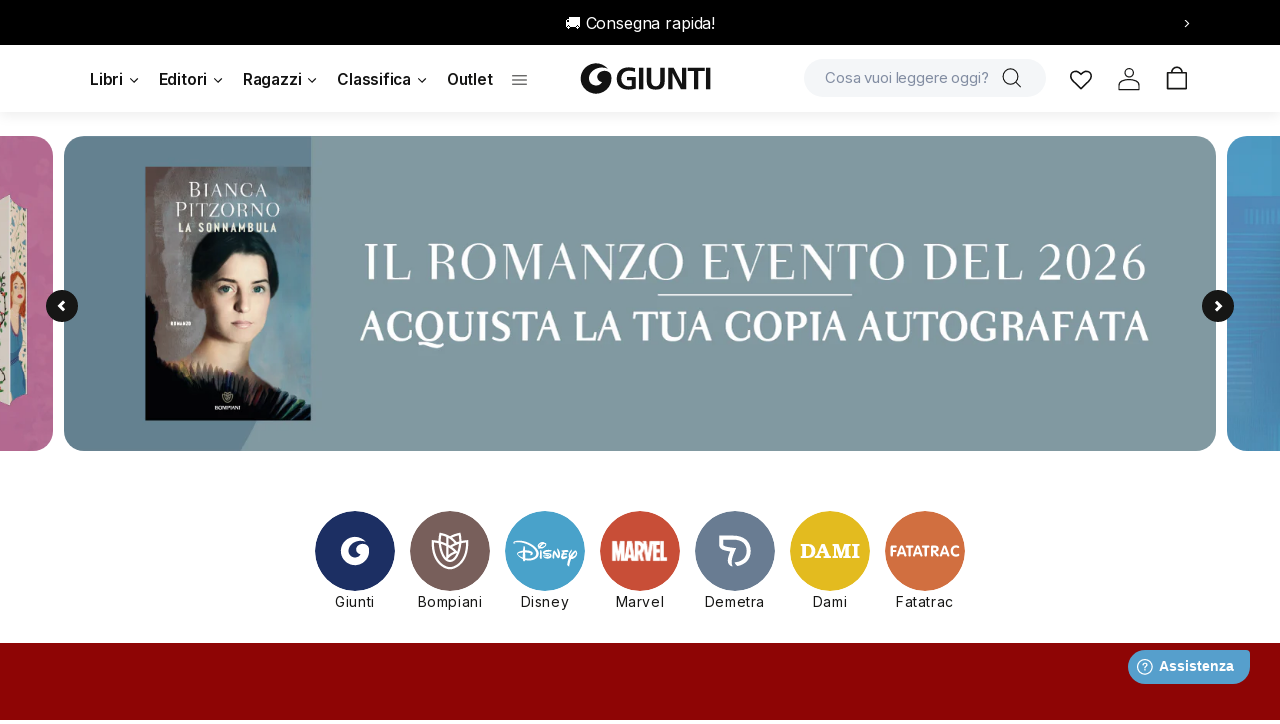

--- FILE ---
content_type: image/svg+xml
request_url: https://giunti.it/cdn/shop/files/Loghi_Disney_326e500a-9c95-4205-a50f-ef70151e28ae.svg?v=1766158818&width=80
body_size: 1278
content:
<svg viewBox="0 0 77.76 77.76" xmlns="http://www.w3.org/2000/svg" data-name="Livello 2" id="Livello_2">
  <defs>
    <style>
      .cls-1 {
        fill: #fff;
      }

      .cls-2 {
        fill: #49a2ca;
      }
    </style>
  </defs>
  <g data-name="Livello 1" id="Livello_1-2">
    <g>
      <path d="M38.88,77.76c21.47,0,38.88-17.41,38.88-38.88S60.35,0,38.88,0,0,17.41,0,38.88s17.41,38.88,38.88,38.88" class="cls-2"></path>
      <path d="M17.43,40.38c-.3.02-1.03.06-2.35.26-.75.12-1.51.27-2.2.51-.25.08-.64.33-.59.65,0,0,0,0,0,0,0,0,0,0,0,0,0,.02.02.05.04.09,1.23,1.72,3.11,2.68,4.91,3.34.06-1.65.18-3.24.18-4.87M30.31,46.06c-2.95,2.17-6.98,2.5-10.65,1.63-.02,0-.02,0-.05-.01-.04.4-.01.99-.43,1.15-.31.08-.78.15-1.2.03-.48-.55-.48-1.36-.63-2.11-2.11-.98-4.37-2.58-5.61-4.71-.05-.1-.08-.19-.08-.22-.06-.33.05-.67.22-.93.05-.07.11-.14.16-.2.71-.68,1.52-1.09,2.34-1.41.44-.17.89-.3,1.34-.41.54-.15,1.06-.26,1.53-.34.08-.02.17-.04.26-.06.07-.23.08-3.16.81-4.49.69.24,1.05,1.02,1.14,1.69l.06,2.6s.1,0,.1,0h.1s.12,0,.12,0c.41-.02,1.13-.03,2.07.06,1.58.12,3.1.49,4.36,1.45.11.09.33.28.47.52.23.4.4.83.25,1.35-.13.56-.73,1.01-1.24,1.29-.19.09-.37.1-.42.1-.34,0-.7-.07-1.01-.2-.03-.02-.03-.02-.04-.05,0-.34.4-.45.67-.68.02-.02.1-.08.22-.25.02-.03.04-.06.06-.09,0,0,0,0,0,0,.04-.07.08-.16.1-.25,0-.01,0-.02,0-.03h0c0-.06-.04-.09-.06-.1-1.52-.75-3.57-1.02-5.02-1.08-.14,0-.26-.02-.69,0,0,.08,0,.04,0,.13,0,.24,0,.77,0,1l.08,4.56c3.22.6,6.86.42,9.42-1.62,1.18-.97,1.51-2.53,1.24-3.95,0-.02,0-.04-.01-.05-.02-.08-.03-.16-.05-.24,0-.03-.01-.05-.02-.08,0-.01,0-.02-.01-.04-.04-.14-.09-.27-.13-.38-1.74-4.05-6.06-6.33-9.77-7.84-3.23-1.19-6.85-1.88-10.58-1.29,0,0-.02,0-.06,0-.03,0-.07.01-.1.01,0,0-.06.01-.07.02-.17.04-.36.09-.47.2h0s-.04.04-.05.07c0,.01,0,.03,0,.03.32.18.8.04,1.1.41.02.02.02.04.03.08,0,.16-.13.22-.27.25-.23.04-.58.04-.74.04-.39-.02-.79-.04-1.03-.31-.06-.1-.03-.27,0-.35.21-.6.46-1.24,1.12-1.48,4.62-1.41,9.79-.32,13.32,1.23,1.2.52,2.69,1.24,4.14,2.2.36.24.7.48,1.02.72.02.01.03.02.05.03.03.02.06.05.09.07,4.58,3.46,4.88,6.71,4.88,6.71h0c.37,2.23-.53,4.27-2.38,5.65M45.48,38.48s-.02-.08-.05-.12c-.02-.02-.05-.04-.08-.05-2.28-.94-5.44-.66-7.57.5-.64.33-.93.96-.99,1.66,0,.12,0,.42.13.67.11.18.26.34.43.44.03.01.07.03.13.04.7.15,1.44.2,2.18.25.37.03.65.04.65.04,1.4.12,2.07.3,2.07.3h0c.56.16,1.34.28,1.49.97,0,.03,0,.05,0,.08-.47.76-1.89,1.02-2.84,1.17-.62.07-2.2.33-2.97-.3-.1-.09-.13-.2-.13-.26,0-.01,0-.03,0-.05h0c0-.11.04-.22.11-.32.01-.01.05-.06.1-.1.99-.58,2.26.66,3.27.53,1.02-.1,1.35-.34,1.46-.57.09-.17.05-.28.05-.28-.36-.3-1.17-.54-1.83-.66-.94-.14-2.27-.33-3.21.23-.02,0-.19.12-.31.3-.18.27-.31.59-.33.94,0,.06,0,.15.04.25.48,1.2,1.74,1.84,2.88,2.1,1.55.25,3.23.04,4.38-.98h0c.22-.2.34-.37.4-.47.29-.57.38-1.49.19-2.2-.05-.2-.14-.35-.21-.46-1.19-1.58-3.39-1.13-5.25-1.43-.23-.03-.56-.09-.85-.18-.18-.05-.28-.1-.34-.13-.02,0-.03-.02-.05-.03,0,0,0,0,0,0-.04-.03-.07-.07-.09-.13,0-.03.01-.05.02-.06,1.62-.65,3.56-.56,5.35-.77.57-.09,1.17-.06,1.56-.5.01-.01.03-.03.05-.07,0,0,0,0,0,0,0,0,0,0,0,0,.04-.05.08-.13.11-.22.02-.05.03-.09.03-.13v-.02s0-.02,0-.02h0ZM51.98,37.49c-.24-.35-.66-.99-1.2-1.02-.21.09-.22.39-.18.57.39,1.98,1.17,3.78,1.17,5.9,0,.08,0,.23-.02.31-.03.09-.08.16-.16.17-1.19-1.6-1.99-3.41-3.46-4.87-.06-.06-.11-.09-.13-.1-.24-.11-.45.02-.62.21-.04.06-.14.19-.24.41-.46,1.08-.68,2.28-.85,3.48-.09.61-.36,2.29.06,3.22.18.33.51.66.9.63.27-.03.48-.36.57-.63l.29-4.87.13.21c.99,1.6,1.5,3.4,3.07,4.66.22.15.51.11.75.01.15-.06.37-.15.55-.31.54-.43.82-1.18.9-1.78.27-2.28-.3-4.42-1.54-6.2M39.07,32.43c-.13-.44-.55-.41-.92-.38-.15.02-.28.06-.35.09-1.28.5-2.46,1.64-3.21,2.82.87.15,1.74,0,2.59-.3.27-.12.54-.24.81-.42.57-.42,1.24-1.02,1.09-1.81M35.61,31.86c-.06-.02-.12-.03-.18-.03h0c-.29-.03-.49.03-.59.06-.01,0-.03,0-.04.01-.09.04-.18.08-.24.11-.35.19-.67.42-.94.69-.18.18-.36.4-.48.61-.02.03-.09.15-.13.31-.06.22-.09.44.07.58.03-.04.06-.08.1-.12.29-.36,1.24-1.44,2.44-2.23M40.19,32.76c-.04.19-.12.48-.29.77-.54.9-1.3,1.59-2.14,2.14-.51.33-.99.57-1.56.75-.81.24-1.72.09-2.47-.15-.12.15-.3.78-.69.75-.21,0-.33-.09-.46-.37-.04-.1-.07-.19-.09-.27-.03-.14-.05-.28-.05-.39,0-.2,0-.41,0-.48-.55-.55-.73-1.35-.58-2.08,0-.04.02-.11.05-.21.02-.07.04-.14.07-.2,0-.01.02-.03.02-.04.25-.58.9-1.56,2.6-2.4.18-.08.49-.22.84-.31.44-.11,1-.2,1.72-.13h.04c.3.04.63.12.92.28,0,0,.43.23.54.59.04,0,.07,0,.1,0,.09,0,.22,0,.38.04.03,0,.07.02.1.03.34.1.58.35.58.35h0s.08.08.12.13c.28.33.32.74.23,1.2M68.94,40.97c0-.25-.04-.46-.07-.58-.05-.16-.11-.35-.27-.37h0c-.05-.01-.11.02-.15.05-.15.15-.3.3-.44.45-.01.02-.03.03-.04.05-.02.02-.04.04-.06.06-.68.77-1.29,1.6-1.82,2.46-.22.37-.43.74-.64,1.11-.05.08-.09.17-.13.25.93,0,1.77-.45,2.48-1.02.74-.65,1.12-1.49,1.14-2.45h0s0,0,0,0ZM70.06,42.06c-.41,1.96-2.21,3.76-4.11,4.42,0,0-.74.27-1.64.11-.39.96-.71,1.85-.94,2.61-.44,1.5-.81,3.03-1.02,4.63-.69.09-1.38-.6-1.68-1.24-.06-.13-.09-.27-.1-.42-.06-.48.03-1.02.08-1.31.19-1.25.52-2.43.87-3.61.24-.72.53-1.41.84-2.06-.05-.06-.11-.15-.16-.27-.13-.27-.25-.59-.3-.89-.29-2.22.75-4.06,2.06-5.69.09-.1.18-.21.26-.29.24-.22.46-.54.81-.52.21,1.91-1.65,3.14-1.86,4.98-.02.26-.02.7.16.91.65-1.07,1.31-1.93,1.78-2.49.01-.02.03-.03.04-.05.79-.93,1.66-1.74,2.65-2.31.14-.07.4-.2.6-.2.26,0,.5.11.71.26.04.04.1.1.16.16.73.92,1.07,2.06.78,3.26M59.6,39.84c.42-.03,1.57.03,2.11-.42.06-.66-.54-1.26-1.14-1.53-1.84-.12-3.59.27-5.33.48-.16.02-.48.06-.48.3.15.78.93.93,1.54,1.08l-.03.09-.48,1.46h-.12s-.23.02-.23.02c-.05,0-.1.02-.16.03-.2.06-.44.16-.37.41.57,1.14-.57,1.92-.45,3.07.08.74.47,1.52,1.14,1.89.1.05.24.1.43.12,1.75.15,3.18-.77,4.51-1.8.15-.33-.09-.75-.3-1.02-1.26-.27-2.47.3-3.73.39h0s-.1,0-.1,0c.13-.32.37-1.02.63-1.83.16-.02.48-.04.74-.02.26,0,.53.03.69.03.61,0,1.22.05,1.67-.28.07-.06.09-.14.1-.19.02-.21.08-.62-.08-.86-.75-.27-1.68-.15-2.5-.15h-.12s.39-1.23.39-1.23l1.68-.06ZM35.5,38.85c-.13-.42-.3-.84-.77-.91-.27.06-.43.34-.48.54-.33,1.95-.39,4-.36,6.08.03.71-.09,1.75.78,1.93.42.12.84,0,1.17-.27.12-2.35-.07-4.5-.22-6.75-.03-.28-.09-.51-.12-.62" class="cls-1"></path>
    </g>
  </g>
</svg>